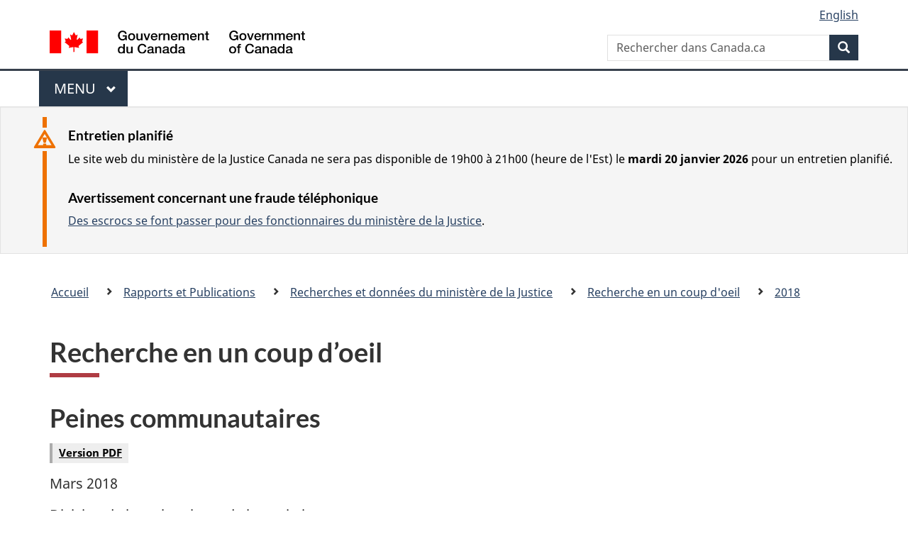

--- FILE ---
content_type: text/html
request_url: https://www.justice.gc.ca/fra/pr-rp/jr/rco-rg/2018/mar07.html
body_size: 29772
content:
<!DOCTYPE html>
<html class="no-js" lang="fr" dir="ltr">
<head>

<!-- i13 -->

<script src="//assets.adobedtm.com/be5dfd287373/bb72b7edd313/launch-e34f760eaec8.min.js"></script> 
<script src="https://hcaptcha.com/1/api.js?hl=fr" async defer></script>
<meta charset="utf-8">
<meta property="dcterms:accessRights" content="2"/>
<meta property="dcterms:service" content="JUS-Internet"/>
<meta content="width=device-width,initial-scale=1" name="viewport">
<meta name="dcterms.creator" content="Gouvernement du Canada, Minist&#232;re de la Justice, Communications &#233;lectroniques">
<meta name="dcterms.language" title="ISO639-2" content="fra">
<meta name="dcterms.subject" content="justice, loi, syst&#232;me judicaire, appareil judicaire, administration de la justice, proc&#233;dure judicaire, syst&#232;me l&#233;gal, poursuite judicaire, l&#233;gislation, r&#233;glementation, processus l&#233;gislatif, projet de loi, amendement, droit" title="scheme">
<link href="/GCWeb/assets/favicon.ico" rel="icon" type="image/x-icon">
<link rel="stylesheet" href="https://use.fontawesome.com/releases/v5.8.1/css/all.css" integrity="sha384-50oBUHEmvpQ+1lW4y57PTFmhCaXp0ML5d60M1M7uH2+nqUivzIebhndOJK28anvf" crossorigin="anonymous">
<link rel="stylesheet" href="/themes-dist/GCWeb/css/theme.min.css">
<link rel="stylesheet" type="text/css" href="/fra/css/site.css">	
<link rel="stylesheet" type="text/css" href="/fra/css/laws-lois.css">
<link rel="stylesheet" type="text/css" href="/css/bootstrap.css?v=8">
<link rel="stylesheet" type="text/css" href="/css/custom.css?v=7">

<title>Recherche en un coup d&rsquo;oeil - Peines communautaires</title>
<meta name="dcterms.title" content="Recherche en un coup d&rsquo;oeil - Peines communautaires">
<meta name="dcterms.issued" content="2017-10-31" title="W3CDTF">
<meta name="dcterms.modified" content='2023-01-20' title="W3CDTF">
<meta name="description" content="Site Internet du minist&#232;re de la Justice Canada">
<!-- ScrollMagic plugin --> 
<script src="//cdnjs.cloudflare.com/ajax/libs/ScrollMagic/2.0.7/ScrollMagic.min.js"></script> 
<script>
	// init controller
	var controller = new ScrollMagic.Controller();
</script> 
	
<!-- Lazyload plugin --> 
<script src="/js/jquery.min.js"></script> 
<!-- End Lazyload plugin -->	

<!-- Fading plugin --> 
<script src="/js/jquery.indymasonry.js"></script> 
<script src="/js/jquery.indyfadebox.js"></script> 
<!-- End Fading plugin -->	

<link href="https://fonts.googleapis.com/css?family=Montserrat" rel="stylesheet">
</head>
<body vocab="http://schema.org/" typeof="WebPage">

<nav>
	<ul id="wb-tphp" class="wb-init wb-disable-inited">
		<li class="wb-slc"><a class="wb-sl" href="#main-content">Passer au contenu principal</a></li>
		<li class="wb-slc"><a class="wb-sl" href="#wb-info">Passer à « À propos de ce site</a></li>
		<li class="wb-slc"><a class="wb-sl" rel="alternate" href="?wbdisable=true">Passer à la version HTML simplifiée</a></li>
	</ul>
</nav>

<header>
	<div id="wb-bnr" class="container">
		<section id="wb-lng" class="text-right">
			<h2 class="wb-inv">Language selection</h2>
			<ul class="list-inline margin-bottom-none">
				<li><a lang="en" href="/fra/includes/changelanguage.aspx">English</a></li>
			</ul>
		</section>
		<div class="row">
			<div class="brand col-xs-5 col-md-4">
				<a href="https://www.canada.ca/fr.html" rel="external"><img src="/themes-dist/GCWeb/assets/sig-blk-fr.svg" alt="Gouvernement du Canada" property="logo"></a>
			</div>
			<section id="wb-srch" class="col-lg-8 text-right">
				<h2>Recherche</h2>
				<form action="https://www.canada.ca/fr/sr/srb.html" method="get" name="cse-search-box" role="search" class="form-inline ng-pristine ng-valid">
					<div class="form-group">
						<label for="wb-srch-q" class="wb-inv">Rechercher dans Canada.ca</label>
						<input name="cdn" value="canada" type="hidden">
						<input name="st" value="s" type="hidden">
						<input name="num" value="10" type="hidden">
						<input name="langs" value="fr" type="hidden">
						<input name="st1rt" value="1" type="hidden">
						<input name="s5bm3ts21rch" value="x" type="hidden">
					  <input id="wb-srch-q" list="wb-srch-q-ac" class="wb-srch-q form-control" name="q" type="search" value="" size="34" maxlength="170" placeholder="Rechercher dans Canada.ca">
						<input type="hidden" name="_charset_" value="UTF-8">
						<datalist id="wb-srch-q-ac">
					  </datalist>
					</div>
					<div class="form-group submit">
					<button type="submit" id="wb-srch-sub" class="btn btn-primary btn-small" name="wb-srch-sub"><span class="glyphicon-search glyphicon"></span><span class="wb-inv">Recherche</span></button>
					</div>
				</form>
			</section>
		</div>
	</div>
<nav id="wb-cont-menu" class="gcweb-v2 gcweb-menu" typeof="SiteNavigationElement">
	<div class="container">
		<h2 class="wb-inv">Menu</h2>
		<button type="button" aria-haspopup="true" aria-expanded="false">Menu <span class="wb-inv">principal</span> <span class="expicon glyphicon glyphicon-chevron-down"></span>
	  </button>
		<ul role="menu" aria-orientation="vertical" data-ajax-replace="https://www.canada.ca/content/dam/canada/sitemenu/sitemenu-v2-fr.html">
		  <li role="presentation"><a role="menuitem" href="https://www.canada.ca/fr/services/emplois.html">Emplois et milieu de travail</a></li>
		  <li role="presentation"><a role="menuitem" href="https://www.canada.ca/fr/services/immigration-citoyennete.html">Immigration et citoyennet&eacute;</a></li>
		  <li role="presentation"><a role="menuitem" href="https://voyage.gc.ca/">Voyage et tourisme</a></li>
		  <li role="presentation"><a role="menuitem" href="https://www.canada.ca/fr/services/entreprises.html">Entreprises et industrie</a></li>
		  <li role="presentation"><a role="menuitem" href="https://www.canada.ca/fr/services/prestations.html">Prestations</a></li>
		  <li role="presentation"><a role="menuitem" href="https://www.canada.ca/fr/services/sante.html">Sant&eacute;</a></li>
		  <li role="presentation"><a role="menuitem" href="https://www.canada.ca/fr/services/impots.html">Impôts</a></li>
		  <li role="presentation"><a role="menuitem" href="https://www.canada.ca/fr/services/environnement.html">Environnement et ressources naturelles</a></li>
		  <li role="presentation"><a role="menuitem" href="https://www.canada.ca/fr/services/defense.html">S&eacute;curit&eacute; nationale et d&eacute;fense</a></li>
		  <li role="presentation"><a role="menuitem" href="https://www.canada.ca/fr/services/culture.html">Culture, histoire et sport</a></li>
		  <li role="presentation"><a role="menuitem" href="https://www.canada.ca/fr/services/police.html">Services de police, justice et urgences</a></li>
		  <li role="presentation"><a role="menuitem" href="https://www.canada.ca/fr/services/transport.html">Transport et infrastructure</a></li>
		  <li role="presentation"><a role="menuitem" href="https://international.gc.ca/world-monde/index.aspx?lang=fra">Canada et le monde</a></li>
		  <li role="presentation"><a role="menuitem" href="https://www.canada.ca/fr/services/finance.html">Argent et finances</a></li>
		  <li role="presentation"><a role="menuitem" href="https://www.canada.ca/fr/services/science.html">Science et innovation</a></li>
		</ul>
	</div>
</nav>

<div class="well well-sm brdr-rds-0 hght-inhrt">
	<section class="alert alert-warning mrgn-bttm-0 mrgn-tp-sm mrgn-lft-xl mrgn-rght-sm">
	<h3>Entretien planifié</h3>
		<p>Le site web du ministère de la Justice Canada ne sera pas disponible de 19h00 à 21h00 (heure de l'Est) le <strong>mardi 20 janvier 2026</strong> pour un entretien planifié.</p>
		<h3>Avertissement concernant une fraude t&eacute;l&eacute;phonique</h3>
		<p><a href="/fra/contact/fraud.html">Des escrocs se font passer pour des fonctionnaires du minist&egrave;re de la Justice</a>.</p>
	</section>
</div>
<nav id="wb-bc" property="breadcrumb">
	<h2>Vous �tes ici :</h2>
	<div class="container">
		<div class="row">
			<ol class="breadcrumb">
				<li><a href="/fra/index.html">Accueil</a></li>
				<li><a href="/fra/pr-rp/index.html">Rapports et Publications</a></li>
				<li><a href="/fra/pr-rp/jr/index.html">Recherches et donn&eacute;es du minist&egrave;re de la Justice</a></li>
				<li><a href="/fra/pr-rp/jr/rco-rg/index.html">Recherche en un coup d'oeil</a></li>
				<li><a href="/fra/pr-rp/jr/rco-rg/2018/index.html">2018</a></li>
			</ol>
		</div>
	</div>
</nav>
</header>
<main property="mainContentOfPage" typeof="WebPageElement" class="container" id="main-content">
	<div class="main-content">
		
<h1 id="wb-cont" property="name">Recherche en un coup d&rsquo;oeil</h1>

<h2>Peines communautaires</h2>
 
<p><a href="mar07.pdf" class="label label-default">Version PDF</a></p>

<p>Mars 2018</p>

<p>Division de la recherche et de la statistique</p>

<div class="well">De façon  générale, les Canadiens appuient les peines communautaires; plusieurs d&rsquo;entre  eux croient qu&rsquo;elles pourraient avoir des effets positifs, entre autres réduire  la criminalité, renforcer la sécurité et améliorer l&rsquo;efficacité du système de  justice pénale.</div>

<h3>Les autres constats</h3>
<ul>
  <li>Après avoir examiné les  statistiques relatives aux taux d&rsquo;incarcération et à la population carcérale  canadienne, plus de la moitié des Canadiens (55&nbsp;%) interrogés ont convenu  qu&rsquo;il y avait trop de gens emprisonnés au Canada (17&nbsp;% étaient en  désaccord et 18&nbsp;% n&rsquo;étaient ni d&rsquo;accord ni en désaccord).</li>
  <li>Le nombre de répondants favorables  aux peines communautaires<sup id="fn1-rf"><a class="fn-lnk" href="#fn1"><span class="wb-inv">Note de bas de la page </span>1</a></sup> dans le cas de crimes sans violence était beaucoup plus élevé. Près de  trois Canadiens sur quatre (74&nbsp;%) étaient favorables aux peines  communautaires pour les délinquants reconnus coupables de crimes sans violence.  Trente pour cent des Canadiens étaient favorables aux peines communautaires  pour certains crimes contre la personne, comme les  voies de fait simples (p. ex. une bataille dans un bar ou une dispute  familiale). </li>
  <li>Face à trois scénarios décrivant  différentes infractions<sup id="fn2-rf"><a class="fn-lnk" href="#fn2"><span class="wb-inv">Note de bas de la page </span>2</a></sup>, la majorité des répondants (de 77&nbsp;% à 86&nbsp;%)<sup id="fn3-rf"><a class="fn-lnk" href="#fn3"><span class="wb-inv">Note de bas de la page </span>3</a></sup> croyait que les délinquants devraient encourir d&rsquo;autres types de  sanctions (p. ex. probation, amendes ou détention à domicile) plutôt qu&rsquo;une  peine d&rsquo;emprisonnement. La réponse privilégiée était la déjudiciarisation  (entre 53&nbsp;% et 68&nbsp;%), suivie des peines communautaires comme la  probation, les amendes et les travaux communautaires (de 16&nbsp;% à  24&nbsp;%). En comparaison, entre 10&nbsp;% et 17&nbsp;% des répondants ont  choisi la peine d&rsquo;emprisonnement comme moyen le plus approprié pour que les  délinquants assument la  responsabilité de leurs actes. </li>
  <li>La majorité des Canadiens  (73&nbsp;%) croient que le fait de mettre l&rsquo;accent sur les peines  communautaires, comme le processus de justice réparatrice, les travaux  communautaires et le traitement des besoins des délinquants (p. ex. toxicomanie  et formation professionnelle) aiderait à réduire la criminalité. </li>
  <li>Six répondants sur dix (63&nbsp;%)  estimaient que les peines communautaires permettraient de réduire les risques  de récidive. </li>
  <li>De plus, 63&nbsp;% des Canadiens  interrogés étaient d&rsquo;avis que les peines communautaires permettraient d&rsquo;augmenter  la sécurité et d&rsquo;offrir une protection durable à la population. </li>
  <li>Deux tiers des Canadiens  (66&nbsp;%) croyaient que les peines communautaires contribueraient à améliorer  l&rsquo;efficacité du système judiciaire et 59&nbsp;% d&rsquo;entre eux ont indiqué qu&rsquo;ils  auraient davantage confiance dans le système de justice pénale si de telles peines  étaient infligées.</li>
</ul>
<h3>Une analyse plus poussée</h3>
<p>Les peines communautaires, comme la  probation, les amendes, les travaux communautaires, les peines d&rsquo;emprisonnement  avec sursis et la justice réparatrice offrent des solutions de rechange aux  peines d&rsquo;emprisonnement. </p>
<p>De façon générale, les participants à la  discussion en ligne ont convenu que les peines communautaires sont de bonnes  solutions de rechange à l&rsquo;emprisonnement, à condition que la peine corresponde au niveau de responsabilité appropriée  et qu&rsquo;elle soit associée à certaines conditions, que le  délinquant soit étroitement surveillé et qu&rsquo;un nombre précis de mois ou  d&rsquo;années de travaux communautaires soit fixé. </p>
<p>Lorsqu&rsquo;on leur a demandé pourquoi un si grand nombre d&rsquo;entre eux ont  indiqué accorder un appui modéré aux peines communautaires, la majorité des  participants à la discussion en ligne (qui avaient aussi répondu au Sondage)  ont dit que c&rsquo;était probablement parce que les gens ne disposaient pas  suffisamment d&rsquo;information sur la nature de ces peines. Pourtant, le Sondage  comportait bel et bien des descriptions de diverses peines et peines  communautaires contre la criminalité (p. ex. l&rsquo;utilisation de solutions de  rechange). Ils ont aussi souligné que, s&rsquo;ils avaient eu davantage  d&rsquo;informations et qu&rsquo;ils avaient été plus sensibilisés, ils auraient  probablement été plus portés à appuyer les peines communautaires. Ils auraient  aimé savoir qui est admissible, ce que feraient les délinquants dans la  collectivité, le degré de surveillance auquel ils seraient soumis, les  garanties offertes quant à la sécurité publique et les procédures  administratives prévues. Ils auraient aussi aimé être informés des coûts et de  l&rsquo;efficacité. Certains participants à la discussion en ligne étaient d&rsquo;avis que  la surveillance communautaire était moins coûteuse que l&rsquo;incarcération et qu&rsquo;elle  pourrait accroître l&rsquo;efficacité de la détermination de la peine et réduire la  probabilité de récidive. </p>
<p>Plusieurs participants à la discussion en  ligne étaient d&rsquo;avis que les peines communautaires pourraient accroître les  chances de réadaptation, principalement parce que les délinquants ne sont pas  placés dans un milieu fermé avec d&rsquo;autres criminels et parce qu&rsquo;elles  favorisent une meilleure connexion avec la collectivité et offrent l&rsquo;occasion  de réparer les préjudices causés à la victime. Plusieurs participants  trouvaient que la réparation des préjudices (p. ex. les programmes de réadaptation,  les thérapies et l&rsquo;éducation) devrait être un élément clé des peines  communautaires. </p>
<p>Les résidents de l&rsquo;Ontario étaient plus  enclins à croire qu&rsquo;il y a trop de gens emprisonnés au Canada, tandis que les  résidents de l&rsquo;Alberta étaient moins d&rsquo;accords avec cette affirmation  (61&nbsp;% contre 39&nbsp;%). Parmi les répondants ayant un niveau d&rsquo;études  universitaires, 61&nbsp;% étaient plus enclins à croire qu&rsquo;il y a trop de gens  emprisonnés, comparativement à 45&nbsp;% pour ceux qui ont un niveau de  scolarité secondaire ou moins. Ceux dont le revenu familial était inférieur à  40&nbsp;000&nbsp;$ étaient plus portés à partager cette opinion que ceux dont le  revenu familial se situait entre 40&nbsp;000 $ et 80&nbsp;000&nbsp;$. </p>
<p>Les habitants des territoires étaient plus  portés à être favorables aux peines communautaires pour les crimes sans  violence, contrairement aux résidents du Québec (85&nbsp;% contre 71&nbsp;%).  Les répondants âgés de 65&nbsp;ans et plus étaient plus portés à être  favorables aux peines communautaires pour les crimes sans violence que ne  l&rsquo;étaient les répondants âgés de moins de 35&nbsp;ans (76&nbsp;%  contre 68&nbsp;%). </p>
<p>Les femmes (75&nbsp;%), les résidents de la  Colombie-Britannique (77&nbsp;%), les diplômés universitaires (79&nbsp;%) et  les répondants dont le revenu est inférieur à 40 000&nbsp;dollars (79&nbsp;%)  étaient plus portés à croire qu&rsquo;un recours accru aux peines communautaires  réduirait la criminalité que les hommes (68&nbsp;%), les résidents de  l&rsquo;Alberta, les gens ayant un niveau de scolarité secondaire ou moins  (66&nbsp;%) et ceux dont le revenu se situe entre 80&nbsp;000&nbsp;$ et 120&nbsp;000&nbsp;$  (67&nbsp;%). </p>
<p>Les femmes  (68&nbsp;%), les diplômés universitaires (73&nbsp;%) et les répondants nés à  l&rsquo;extérieur du Canada (74&nbsp;%) étaient plus portés à croire que les peines  communautaires entraîneraient une réduction des taux de récidive que les hommes  (59&nbsp;%), les gens ayant un niveau de scolarité secondaire ou moins  (58&nbsp;%) et les gens nés au Canada (62&nbsp;%). </p>
<p>Les femmes  (69&nbsp;%) et les diplômés universitaires (74&nbsp;%) étaient plus portés à  croire que les peines communautaires augmenteraient la sécurité et se  traduiraient par une protection durable pour la population que les hommes  (57&nbsp;%) et les gens ayant un niveau de scolarité secondaire ou moins  (56&nbsp;%). </p>
<p>Les femmes (71&nbsp;%),  les résidents du Québec (74&nbsp;%) et les diplômés universitaires (71&nbsp;%)  étaient plus portés à croire que les peines communautaires augmenteraient  l&rsquo;efficacité du système judiciaire que les hommes (62&nbsp;%), les résidents de  la Saskatchewan et du Manitoba (57&nbsp;%) et les gens ayant un niveau de  scolarité secondaire ou moins (62&nbsp;%).</p>
<p>Les diplômés universitaires (66&nbsp;%), les femmes (64&nbsp;%), les gens  dont le revenu est inférieur à 40&nbsp;000&nbsp;dollars (69&nbsp;%) et les  répondants nés à l&rsquo;extérieur du Canada (67&nbsp;%) étaient plus portés à croire  que les peines communautaires augmenteraient leur degré de confiance envers le  système de justice pénale que les hommes (53&nbsp;%), les gens ayant un niveau  de scolarité secondaire ou moins (53&nbsp;%), les gens dont le revenu se situe  entre 80&nbsp;000 $ et 120&nbsp;000&nbsp;$ (53&nbsp;%) et les gens nés au Canada  (58&nbsp;%). </p>
<h3>Méthodologie</h3>
<p>Le ministère  de la Justice a effectué des sondages nationaux sur la justice (SNJ) en 2016 et  en 2017. Chaque SNJ englobait une série de projets de recherche sur l&rsquo;opinion  publique auxquels ont participé des Canadiens de 18 ans et plus partout au pays.  Le SNJ de 2016 comportait deux sondages (1 et 2), 6 groupes de discussion en  personne et 3 discussions en ligne. Le SNJ de 2017 comportait deux sondages (1  et 2), 12 groupes de discussion en personne et 21 entrevues individuelles par  téléphone. L&rsquo;échantillonnage des répondants s&rsquo;est fait de manière aléatoire, et  les questionnaires ont été remplis en ligne ou sur papier. Les données ont été  pondérées en fonction de l&rsquo;âge, du sexe, de la région géographique et de la  scolarité afin de refléter la population canadienne. </p>
<p>SNJ de 2016&nbsp;:  Le sondage 1 (N = 4&nbsp;200) portait sur les buts et les objectifs du SJP,  ainsi que les perceptions des Canadiens à son égard, leurs points de vue sur  les considérations importantes dans la détermination des peines, les sources d&rsquo;information  sur le SJP et les meilleures méthodes pour la diffuser. Le sondage 2 (N&nbsp;= 1&nbsp;863)  a été mené auprès d&rsquo;un échantillon de Canadiens qui avaient répondu au  sondage&nbsp;1. Dans le cadre du sondage 2, de l&rsquo;information et des  statistiques étaient fournies pour placer chaque question en contexte. Le  sondage portait sur les points de vue des Canadiens sur les quatre principaux  objectifs<sup id="fn4-rf"><a class="fn-lnk" href="#fn4"><span class="wb-inv">Note de bas de la page </span>4</a></sup> du  SJP. Il leur demandait également leurs points de vue sur des aspects précis du  SJP&nbsp;: les mesures communautaires en matière de criminalité; les solutions  contre la surreprésentation des Autochtones et les personnes présentant un  trouble de santé mentale ou de fonctionnement cognitif; le rôle du SJP dans la  prévention de la criminalité; la réinsertion sociale et la justice réparatrice.  Des groupes de discussion et des discussions en ligne ont permis d&rsquo;approfondir  les questions abordées dans les deux&nbsp;sondages. Les questions de sondage  sur la déjudiciarisation avaient trait à l&rsquo;application de cette approche pour  réduire la surreprésentation de certains groupes vulnérables de la population. </p>
<p>SNJ de 2017&nbsp;: Le sondage 1 (N&nbsp;=  2&nbsp;019) était axé sur le pouvoir discrétionnaire, la détermination de la  peine et les PMO. Le sondage comportait de l&rsquo;information (statistiques et  définitions de concepts comme les lignes directrices en matière de  détermination de la peine), ainsi que trois&nbsp;exemples de scénarios  d&rsquo;infractions passibles d&rsquo;une PMO afin de fournir un contexte aux réponses. Le  sondage&nbsp;2 (N&nbsp;= 2&nbsp;027) se concentrait sur des volets particuliers  du SJP&nbsp;: la justice réparatrice; la justice axée sur la résolution des  problèmes; les infractions relatives à l&rsquo;administration de la justice; la  déjudiciarisation; la mesure du rendement et la confiance dans le SJP. Des  groupes de discussion ont étudié plus en profondeur les questions abordées dans  les deux&nbsp;sondages.</p>
<p>Pour  plus de renseignements sur les constatations ou les sondages mentionnés dans le  présent document, prière de communiquer avec la Division de la recherche et de  la statistique du ministère de la Justice du Canada (<a href="mailto:rsd.drs@justice.gc.ca">rsd.drs@justice.gc.ca</a>).</p>

<h3>Notes de bas de la page</h3>
<aside class="wb-fnote" role="note">

 <dl>
 <dt>Note de bas de la page 1</dt>
 <dd id="fn1">
 <p>Avant de répondre, les répondants ont reçu de l&rsquo;information concernant  les taux d&rsquo;incarcération et des descriptions des différentes sentences  communautaires. Ils ont été avisés que les sentences communautaires comprennent  des solutions de rechange aux peines d&rsquo;emprisonnement, comme la probation, les  amendes, les travaux communautaires, les peines d&rsquo;emprisonnement avec sursis,  la justice réparatrice, etc.</p>
 <p class="fn-rtn"> <a href="#fn1-rf"><span class="wb-inv">Retour &agrave; la r&eacute;f&eacute;rence de note de bas de la page </span>1<span class="wb-inv"> referrer</span></a> </p>
 </dd>
 <dt>Note de bas de la page 2</dt>
 <dd id="fn2">
 <p>L&rsquo;agression sexuelle contre un mineur, décharger une arme à feu avec  insouciance, trafic d&rsquo;opioïdes en possession d&rsquo;une arme.</p>
 <p class="fn-rtn"> <a href="#fn2-rf"><span class="wb-inv">Retour &agrave; la r&eacute;f&eacute;rence de note de bas de la page </span>2<span class="wb-inv"> referrer</span></a> </p>
 </dd>
 <dt>Note de bas de la page 3</dt>
 <dd id="fn3">
 <p>L&rsquo;étendue des pourcentages reflète les réponses aux trois (3)  scénarios.</p>
 <p class="fn-rtn"> <a href="#fn3-rf"><span class="wb-inv">Retour &agrave; la r&eacute;f&eacute;rence de note de bas de la page </span>3<span class="wb-inv"> referrer</span></a> </p>
 </dd>
 <dt>Note de bas de la page 4</dt>
 <dd id="fn4">
 <p>Les quatre objectifs ont été  formulés à partir des résultats du sondage de 2016 et de discussions avec des  experts&nbsp;: 1) sécurité et garanties à long terme; 2) appui à la  responsabilisation des délinquants; 3) possibilités de réparation et de  rétablissement des relations; 4) soutien aux délinquants pour les aider à  affronter les causes profondes de leur comportement criminel.</p>
 <p class="fn-rtn"> <a href="#fn4-rf"><span class="wb-inv">Retour &agrave; la r&eacute;f&eacute;rence de note de bas de la page </span>4<span class="wb-inv"> referrer</span></a> </p>
 </dd>
 
 </dl>
</aside>

</div>
<div class="clearfix"></div>
<dl id="wb-dtmd" class="no-print mb-0 mt-3">
	<dt>Date de modification : </dt>
	<dd>
		<time property="dateModified">
2023-01-20
		</time>
	</dd>
</dl>
<script src="https://ajax.googleapis.com/ajax/libs/jquery/2.2.4/jquery.js"></script>
<script src="/themes-dist/wet-boew/js/wet-boew.min.js"></script>
<script src="/themes-dist/GCWeb/js/theme.min.js"></script>
﻿</main>
<footer id="wb-info">
	<div class="gc-contextual">
		<div class="container">
			<nav class="wb-navcurr pb-4 pt-4">
				<h3 class="mt-4">Ministère de la Justice du Canada</h3>
				<ul class="list-unstyled colcount-sm-2 colcount-md-3">
					<li><a href="/fra/df-fl/index.html">Droit de la famille</a></li>
					<li><a href="/fra/jp-cj/index.html">Justice pénale</a></li>
					<li><a href="/fra/fina-fund/index.html">Financement</a></li>
					<li><a href="/fra/sjc-csj/index.html">Le système de justice du Canada</a></li>
					<li><a href="https://laws-lois.justice.gc.ca/fra/" rel="external">Lois</a></li>
				</ul>
			</nav>
		</div>
	</div>

	<div class="landscape">
		<div class="container">
			<nav class="wb-navcurr pb-3 pt-4">
				<h3 class="mt-3">Gouvernement du Canada</h3>
				<ul class="list-unstyled colcount-sm-2 colcount-md-3">
					<li><a href="https://www.canada.ca/fr/contact.html" rel="external">Toutes les coordonnées</a></li>
					<li><a href="https://www.canada.ca/fr/gouvernement/min.html" rel="external">Ministères et organismes</a></li>
					<li><a href="https://www.canada.ca/fr/gouvernement/systeme.html" rel="external">À propos du gouvernement</a></li>
				</ul>
				
				<h4><span class="wb-inv">Thèmes et sujets</span></h4>
				<ul class="list-unstyled colcount-sm-2 colcount-md-3">
					<li><a href="https://www.canada.ca/fr/services/emplois.html" rel="external">Emplois</a></li>
					<li><a href="https://www.canada.ca/fr/services/immigration-citoyennete.html" rel="external">Immigration et citoyenneté</a></li>
					<li><a href="https://voyage.gc.ca/" rel="external">Voyage et tourisme</a></li>
					<li><a href="https://www.canada.ca/fr/services/entreprises.html" rel="external">Entreprises</a></li>
					<li><a href="https://www.canada.ca/fr/services/prestations.html" rel="external">Prestations</a></li>
					<li><a href="https://www.canada.ca/fr/services/sante.html" rel="external">Santé</a></li>
					<li><a href="https://www.canada.ca/fr/services/impots.html" rel="external">Impôts</a></li>
					<li><a href="https://www.canada.ca/fr/services/environnement.html" rel="external">Environnement et ressources naturelles</a></li>
					<li><a href="https://www.canada.ca/fr/services/defense.html" rel="external">Sécurité nationale et défense</a></li>
					<li><a href="https://www.canada.ca/fr/services/culture.html" rel="external">Culture, histoire et sport</a></li>
					<li><a href="https://www.canada.ca/fr/services/police.html" rel="external">Services de police, justice et urgences</a></li>
					<li><a href="https://www.canada.ca/fr/services/transport.html" rel="external">Transport et infrastructure</a></li>
					<li><a href="https://www.international.gc.ca/world-monde/index.aspx?lang=fra" rel="external">Le Canada et le monde</a></li>
					<li><a href="https://www.canada.ca/fr/services/finance.html" rel="external">Argent et finance</a></li>
					<li><a href="https://www.canada.ca/fr/services/science.html" rel="external">Science et innovation</a></li>
					<li><a href="https://www.canada.ca/fr/services/autochtones.html" rel="external">Autochtones</a></li>
					<li><a href="https://www.canada.ca/fr/services/veterans.html" rel="external">Vétérans et militaires</a></li>
					<li><a href="https://www.canada.ca/fr/services/jeunesse.html" rel="external">Jeunesse</a></li>
				</ul>
			</nav>
		</div>
	</div>
	<div class="brand">
		<div class="container">
			<div class="row">
				<nav class="col-md-9 col-lg-10 ftr-urlt-lnk pb-0">
					<ul>
						<li><a href="https://www.canada.ca/fr/sociaux.html" rel="external">Médias sociaux</a></li>
						<li><a href="https://www.canada.ca/fr/mobile.html" rel="external">Applications mobiles</a></li>
						<li><a href="https://www.canada.ca/fr/gouvernement/a-propos.html" rel="external">À propos de Canada.ca</a></li>
						<li><a href="https://www.canada.ca/fr/transparence/avis.html" rel="external">Avis</a></li>
						<li><a href="https://www.canada.ca/fr/transparence/confidentialite.html" rel="external">Confidentialité</a></li>
					</ul>
				</nav>
				<div class="col-xs-6 visible-sm visible-xs tofpg">
					<a href="#wb-cont">Haut de la page <span class="glyphicon glyphicon-chevron-up"></span></a>
				</div>
				<div class="col-xs-6 col-md-3 col-lg-2 text-right">
					<img src="https://wet-boew.github.io/themes-dist/GCWeb/GCWeb/assets/wmms-blk.svg" alt="Symbole du gouvernement du Canada">
				</div>
			</div>
		</div>
	</div>
</footer>

<!-- Do not remove - this Adobe Analytics tag - STARTS --> 	
<script>_satellite.pageBottom();</script>
<!-- Do not remove - this Adobe Analytics tag - STARTS --> 
<script>
	document.addEventListener("DOMContentLoaded", function(){
		var hash = window.location.hash;
		if(hash == "#thank-you-message") {
			$( "#thank-you-message1" ).addClass( "hide" );
			$( "#thank-you-message2" ).removeClass( "hide" );
		}
	});
</script>
</body>
</html>

--- FILE ---
content_type: text/css
request_url: https://www.justice.gc.ca/fra/css/laws-lois.css
body_size: 11568
content:
.dot {
  height: 5px;
  width: 5px;
  background-color: #000;
  border-radius: 50%;
  display: inline-block;
}
div.ic-text {
  padding: 70px;
}
.no-pddng-lft {
	padding-left: 0!important;
}
.no-pddng-rght {
	padding-right: 0!important;
}
.no-padding {
	padding: 0px 0px 0px 0px;
	
}
.wht-bg-rds {
  background-color: rgba(255, 255, 255, 0.5);
  /*border-radius: 15px;*/
  padding: 15px 10px 10px 10px;
  /*border: solid;*/
}
.bg-01 h3, .bg-02 h3, .bg-03 h3, .bg-04 h3 {
  margin-top: 0 !important;
}
.bg-01 {
  background-image: url('/eng/laws-lois/img/legislative-process-open-text-bg.jpg');
	min-height: 400px;
	min-width: 1171px;
	padding-top: 10px;

}
.bg-02 {
  background-image: url('/eng/laws-lois/img/regulatory-process-open-text-bg.jpg');
  min-height: 310px;
	min-width: 1171px;
	padding-top: 10px;
}
.bg-03 {
  background-image: url('/eng/laws-lois/img/background-img-grey.png');
  background-color: #ccccff;
  min-height: 723px;
}
.bg-04 {
  background-image: url('/eng/laws-lois/img/4-Image-Flexibility-1_02.png');
  background-color: #FF7E1A;
}



.bg-05 {
	background-image: url('/eng/laws-lois/img/trail-background-img-purple-w1171-h3285-n.jpg');
	background-repeat: no-repeat;
	display: inline-block;
	min-width: 1171px;
	

}

.bg-06 {
	background-image: url('/eng/laws-lois/img/trail-background-img-blue-w1171-h3285-n.jpg');
	background-repeat: no-repeat;
	display: inline-block;
	min-width: 1171px;

}

.pddng-rght {
	padding-right: 100px!important;
}

.pddng-lft {
	padding-left: 140px!important;
}

.pddng-lft70 {
	padding-left: 70px!important;
}

.pddng-bottom { 
	padding-bottom: 50px;

}

.pddng-top {
	padding-top: 40px;

}


.pddng-top90 {
	padding-top: 90px;

}

.pddng-top120 {
	padding-top: 120px;

}

.pddng-top150 {
	padding-top: 150px;

}


.pddng-top160 {
	padding-top: 160px;

}

.pddng-top250 {
	padding-top: 250px;

}

.ylw-circle {
	height: 70px;
  	width: 70px;
	display: inline-block;
	border:8px solid yellow; 
    background-color: rgba(138, 108, 196);
	padding: 5px 10px 5px 10px;
	border-radius: 50%;

}



.ble-circle {
	height: 70px;
  	width: 70px;
	display: inline-block;
  	align-items: center;
    background-color: rgba(138, 108, 196);
	padding: 10px 5px 0px 5px;
	border-radius: 50%;

}

.h7 {

	color: #8a6cc4;
	font-weight: bold;
}




.hr-yor {
  border-top: 0px;
  height: 3px;
  background: linear-gradient(to right, #fff33b 0%, #e95d25 50%, #ee2524 100%);
}

@media only screen and (min-width: 992px) {
  .ic-section h3 {
    font-size: 30px;
  }
  .ic-section p, .ic-section li {
    font-size: 22px;
  }
  .digit-frombottom, .digit-fromtop, .digit-fromleft, .digit-fromright {
    opacity: 0;
    -webkit-transition: all 0.75s ease-out;
    -moz-transition: all 0.75s ease-out;
    -ms-transition: all 0.75s ease-out;
    -o-transition: all 0.75s ease-out;
    transition: all 0.75s ease-out;
  }
  .digit-frombottom {
    -webkit-transform: translateY(100px);
    -moz-transform: translateY(100px);
    -ms-transform: translateY(100px);
    -o-transform: translateY(100px);
    transform: translateY(100px);
  }
  .digit-fromtop {
    -webkit-transform: translateY(-100px);
    -moz-transform: translateY(-100px);
    -ms-transform: translateY(-100px);
    -o-transform: translateY(-100px);
    transform: translateY(-100px);
  }
  .digit-fromleft {
    -webkit-transform: translateX(-100px);
    -moz-transform: translateX(-100px);
    -ms-transform: translateX(-100px);
    -o-transform: translateX(-100px);
    transform: translateX(-100px);
  }
  .digit-fromright {
    -webkit-transform: translateX(100px);
    -moz-transform: translateX(100px);
    -ms-transform: translateX(100px);
    -o-transform: translateX(100px);
    transform: translateX(100px);
  }
}
@media only screen and (max-width: 991px) {
  .digit {
    overflow: hidden;
    opacity: 0;
    -webkit-transform: translateY(100px);
    -moz-transform: translateY(100px);
    -ms-transform: translateY(100px);
    -o-transform: translateY(100px);
    transform: translateY(100px);
    -webkit-transition: all 0.75s ease-out;
    -moz-transition: all 0.75s ease-out;
    -ms-transition: all 0.75s ease-out;
    -o-transition: all 0.75s ease-out;
    transition: all 0.75s ease-out;
  }
}
.digit.visible {
  overflow: hidden;
  opacity: 1;
  -webkit-transform: none;
  -moz-transform: none;
  -ms-transform: none;
  -o-transform: none;
  transform: none;
}

.preload:before {

  -webkit-transition: opacity 0.2s, width 0s 0s;
          transition: opacity 0.2s, width 0s 0s;

  opacity: 1;
	visibility: hidden;
}

/* indyFadeBox css */

.indy-fade-box-container .indy-fade-box {
	opacity: 0;
}
.indy-fade-box-container .indy-fade-box.indy-hide {
	opacity: 0;
}
.indy-fade-box-container .indy-fade-box.indy-show {
	opacity: 1;
}
.indy-fade-box-container.fade-in .indy-fade-box.animate {
	-webkit-transform: translateY(150px);
	-ms-transform: translateY(150px);
	transform: translateY(150px);
	-webkit-animation: indy-fadeIn 0.7s ease forwards;
	animation: indy-fadeIn 1.5s ease forwards; /* 0.7s */
	opacity: 0;
}
@-webkit-keyframes indy-fadeIn {
 0% {
 opacity: 0;
}
 30% {
 opacity: 0;
}
 100% {
 -webkit-transform: translateY(0);
 transform: translateY(0);
 opacity: 1;
}
}
@keyframes indy-fadeIn {
 0% {
 opacity: 0;
}
 30% {
 opacity: 0;
}
 100% {
 -webkit-transform: translateY(0);
 transform: translateY(0);
 opacity: 1;
}
}
@media only screen and (min-width: 992px) {
  .icn {
    min-width: 200px !important;
    max-width: 250px !important;
    min-height: 250px !important;
  }
  .icn-small {
    min-width: 100px !important;
    max-width: 225px !important;
    min-height: 100px !important;
  }
}
.no-bdr {
  padding-left: 0 !important;
  padding-right: 0 !important;
}


.circle {
position: relative;
width: 100px;
height: 100px;
background: rgb(138, 108, 196);
padding: 30px 40px 30px 40px;
border-radius: 50%
}

.txtPurple {
	color: rgb(138, 108, 196);
}

 #circle {
      width: 100px;
      height: 100px;
      background: rgb(138, 108, 196);
      border-radius: 50%
    }

.eqht {
	display: inline-block;
	margin-bottom: 15px;
	padding: 15px;
	width: 100%;
}

.flag {
  position: relative;
  padding: 3px 40px 3px 20px;
}

.flag:after {
  content: '';
  width: 0;
  height: 0;
  border-style: solid;
  border-color: transparent black transparent transparent;
  position: absolute;
  right: 0;
  top: 0;
}
.wht-brdr.flag:after {
  border-color: transparent white transparent transparent;
}


.lght-yellow-brdr.flag:after {
  border-color: transparent rgb(244, 214, 129) transparent transparent;
}
.lght-blue-brdr.flag:after {
  border-color: transparent rgb(179, 194, 213) transparent transparent;
}

.bg-brightyellow {
  background-color: rgb(250, 237, 39);
}

.bg-darkyellow {
  background-color: rgb(238, 191, 49);
}
.bg-lightyellow {
  background-color: rgb(244, 214, 129);
}
.bg-lightyellow-half {
  height: 100%;
  background-image: linear-gradient(white 50%, rgba(244, 214, 129, 1) 50%);
}

.bg-lightpurple {
  background-color: rgb(241, 231, 254);

}

.bg-lightpurple-half {
  height: 100%;
  background-image: linear-gradient(white 50%, rgba(241, 231, 254, 1) 50%);
}
.bg-darkblue {
  background-color: rgb(138, 164, 191);
}
.bg-lightblue {
  background-color:  rgb(182, 206, 252);
}
.bg-lightblue-tp-half {
  background-image: linear-gradient(rgb(179, 194, 213) 50%, white 50%);
}
.bg-lightblue-half {
  background-image: linear-gradient(white 50%, rgb(179, 194, 213) 50%);
}
.bg-darkgreen {
  background-color: rgb(149, 184, 148);
}
.bg-lightgreen {
  background-color: rgb(202, 219, 201);
}
.bg-lightgreen-3-4 {
  background-image: linear-gradient(white 75%, rgb(202, 219, 201) 75%);
}
.bg-lightgreen-85 {
  background-image: linear-gradient(white 85%, rgb(202, 219, 201) 85%);
}
.bg-white {
  background-color: #FFFFFF;
}
.bg-lightblue-fullwidth {
  background-color: #eaf3fb;
}
.bg-lightblue-fullwidth .row {
  background-color: #eaf3fb;
  margin-left: -15px;
  margin-right: -15px;
}
h1 span.flag:after {
  border-width: 23px 23px 21px 0;
}
h2 span.flag:after {
  border-width: 24px 24px 22px 0;
}
h3 span.flag:after {
  border-width: 17px 17px 16px 0;
}
h4 span.flag:after {
  border-width: 14px 14px 13px 0;
}
h5 span.flag:after {
  border-width: 13px 13px 12px 0;
}
h6 span.flag:after {
  border-width: 11.5px 11.5px 11.5px 0;
}


.top-banner {
  min-height: 30px !important;
}
.base-banner {
  min-height: 100px !important;
  margin-top: -75px;
}
.mrgn-top-30 {
  margin-top: 30px;
}
.mrgn-lft-100 {
  margin-left: -100px;
}
.mrgn-lft-125 {
  margin-left: -125px;
}
.mrgn-rght-125 {
  margin-right: -125px;
}
.mrgn-tp--75 {
  margin-top: -75px;
}
.mrgn-tp--125 {
  margin-top: -125px;
}


.text-red {
	color: #EE2625;
}

.text-yellow {
	color: #FEFF01;
}

.text-20 {
	font-size: 20px;
}
.mrgn-left-l6 {
	margin-left: -6%;
}
.mrgn-left-l10 {
	margin-left: -10%;
}
.mrgn-left-l20 {
	margin-left: -20%;
}
.mrgn-left-l25 {
	margin-left: -25%;
}
.mrgn-left-l2p {
	margin-left: -2%;
}
.wht-brdr {
	display: inline-block;
	border: 1px transparent #ccc !important;
    background-color: rgba(255, 255, 255, 0.85);
	padding: 5px 20px 5px 20px;
	border-radius: 10px;
}



.pple-square {

	display: inline-block;
	
    background-color: rgba(58, 54, 98, 0.70);
	padding: 5px 20px 5px 20px;


}

@media only screen and (min-width: 1200px) {
.risk-mrgn {
	margin-top: 80px;
  }
.whttodo-mrgn {
	margin-top: -15%;
  }
}
@media only screen and (max-width: 1199px) {
.risk-mrgn {
	margin-top: 65px;
  }
.whttodo-mrgn {
	margin-top: -15%;
  }
}
@media only screen and (max-width: 991px) {
.risk-mrgn {
	margin-top: 37px;
	font-size: 16px;
  }
.whttodo-mrgn {
	margin-top: -15%;
  }
}
@media only screen and (max-width: 767px) {
.risk-mrgn {
	margin-top: 37px; /*28px*/
	font-size: 16px;
  }
.whttodo-mrgn {
	margin-top: 0;
  }
}
@media only screen and (max-width: 640px) {
.risk-mrgn {
	margin-top: 30px; /*28px*/
	font-size: 14px;
  }
}
.scam p {
	line-height: 1.25;
}
.scam-hdr-dr a, .scam-hdr-dr a:visited, .scam-hdr-ur a, .scam-hdr-ur a:visited, .scam-hdr-rect a, .scam-hdr-rect a:visited {
	color: white;
}
.scam-hdr-rect {
	    background-color: #345eac;
}
.scam-hdr-sm {
	padding: 20px 0px 20px 0px;
}
.scam-hdr-lg {
	padding: 40px 0px 40px 0px;
}
.scam-hdr-dr, .scam-hdr-ur, .scam-hdr-rect {
	color: white;
	/*padding: 30px 0px 10px 0px;*/
	margin-bottom: 30px;
}
.scam-hdr-dr h1, .scam-hdr-ur h1, .scam-hdr-rect h1, .scam-hdr-dr h2, .scam-hdr-ur h2, .scam-hdr-rect h2 {
	margin-top: auto;
	margin-bottom: auto;
}
.scam-hdr-dr {
	background-color: #345eac;
	-webkit-clip-path: polygon(0 0%, 100% 50%, 100% 100%, 0% 100%);
	clip-path: polygon(0 0%, 100% 50%, 100% 100%, 0% 100%);
    /*background-image: linear-gradient(2deg, #345eac 70%, transparent calc(50% + 2px));*/
}
.scam-hdr-ur {
	background-color: #345eac;
	-webkit-clip-path: polygon(0 40%, 100% 0%, 100% 100%, 0% 100%);
	clip-path: polygon(0 40%, 100% 0%, 100% 100%, 0% 100%);
    /*background-image: linear-gradient(358deg, #345eac 70%, transparent calc(50% + 2px));*/
}